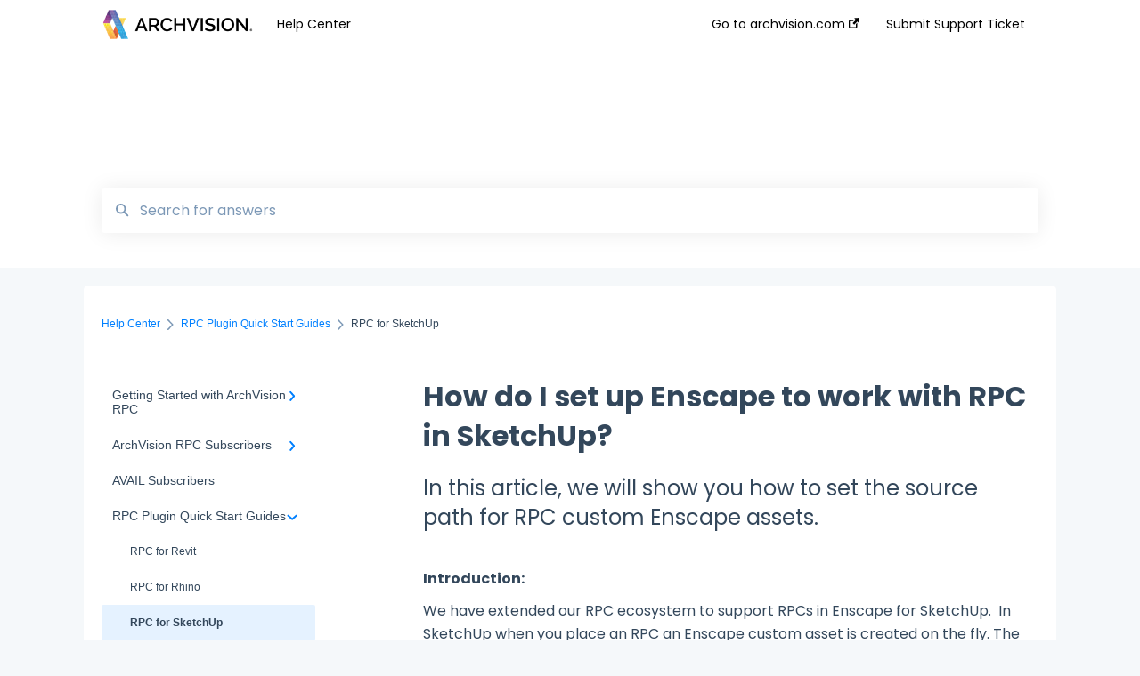

--- FILE ---
content_type: text/html; charset=UTF-8
request_url: https://helpcenter.archvision.com/how-do-i-set-up-enscape-to-work-with-rpc-in-sketchup
body_size: 8257
content:
<!doctype html><html lang="en"><head>
    
    <meta charset="utf-8">
    
    <title>
      How do I set up Enscape to work with RPC in SketchUp?
    </title>
    
    <meta name="description" content="In this article, we will show you how to set the source path for RPC custom Enscape assets.">
    <meta name="viewport" content="width=device-width, initial-scale=1">

    <script src="/hs/hsstatic/jquery-libs/static-1.1/jquery/jquery-1.7.1.js"></script>
<script>hsjQuery = window['jQuery'];</script>
    <meta property="og:description" content="In this article, we will show you how to set the source path for RPC custom Enscape assets.">
    <meta property="og:title" content="How do I set up Enscape to work with RPC in SketchUp?">
    <meta name="twitter:description" content="In this article, we will show you how to set the source path for RPC custom Enscape assets.">
    <meta name="twitter:title" content="How do I set up Enscape to work with RPC in SketchUp?">

    

    
    <link rel="stylesheet" href="/hs/hsstatic/ContentIcons/static-1.198/fontawesome/5.0.10/css/fontawesome-all.min.css">
<style>
a.cta_button{-moz-box-sizing:content-box !important;-webkit-box-sizing:content-box !important;box-sizing:content-box !important;vertical-align:middle}.hs-breadcrumb-menu{list-style-type:none;margin:0px 0px 0px 0px;padding:0px 0px 0px 0px}.hs-breadcrumb-menu-item{float:left;padding:10px 0px 10px 10px}.hs-breadcrumb-menu-divider:before{content:'›';padding-left:10px}.hs-featured-image-link{border:0}.hs-featured-image{float:right;margin:0 0 20px 20px;max-width:50%}@media (max-width: 568px){.hs-featured-image{float:none;margin:0;width:100%;max-width:100%}}.hs-screen-reader-text{clip:rect(1px, 1px, 1px, 1px);height:1px;overflow:hidden;position:absolute !important;width:1px}
</style>

<style>
  @font-face {
    font-family: "Poppins";
    font-weight: 400;
    font-style: normal;
    font-display: swap;
    src: url("/_hcms/googlefonts/Poppins/regular.woff2") format("woff2"), url("/_hcms/googlefonts/Poppins/regular.woff") format("woff");
  }
  @font-face {
    font-family: "Poppins";
    font-weight: 700;
    font-style: normal;
    font-display: swap;
    src: url("/_hcms/googlefonts/Poppins/700.woff2") format("woff2"), url("/_hcms/googlefonts/Poppins/700.woff") format("woff");
  }
</style>

    

    
    <link rel="canonical" href="https://helpcenter.archvision.com/how-do-i-set-up-enscape-to-work-with-rpc-in-sketchup">


<meta property="og:url" content="https://helpcenter.archvision.com/how-do-i-set-up-enscape-to-work-with-rpc-in-sketchup">
<meta http-equiv="content-language" content="en">



    
      <link rel="shortcut icon" href="https://helpcenter.archvision.com/hubfs/favicon.svg">
    
    <link href="//7052064.fs1.hubspotusercontent-na1.net/hubfs/7052064/hub_generated/template_assets/DEFAULT_ASSET/1767118688459/template_main.css" rel="stylesheet">
    <link href="//7052064.fs1.hubspotusercontent-na1.net/hubfs/7052064/hub_generated/template_assets/DEFAULT_ASSET/1767118684047/template__support-form.min.css" rel="stylesheet">
    <script type="text/javascript" src="//7052064.fs1.hubspotusercontent-na1.net/hubfs/7052064/hub_generated/template_assets/DEFAULT_ASSET/1767118686460/template_kbdom.min.js"></script>
    <style type="text/css" data-preview-theme="true">
      .kb-article, .kb-search__suggestions__article-content, .kb-search-results__description {
        font-family: 'Poppins';
      }
      h1, h2, h3, h3 a, h4, h4 a, h5, h6, .kb__text-link, .kb__text-link-small, .kb-header, .kb-sticky-footer,
      .kb-search__suggestions__article-title, .kb-search-results__title,
      #hs_form_target_kb_support_form input.hs-button, #hs_form_target_kb_support_form label, input, select, textarea, #hs_form_target_kb_support_form .hs-field-desc, #hs_form_target_kb_support_form .hs-richtext p {
        font-family: 'Poppins';
      }
      a,
      .kb-search__suggestions__breadcrumb,
      .kb-header__nav .kbui-dropdown__link {
        color: #0080ff;
      }
      .kb-header,
      .kb-header a,
      .kb-header button.kb-button--link {
        color: #000000;
      }
      .kb-header svg * {
        fill: #000000;
      }
      .kb-search-section {
        background-color: #ffffff;
      }
      .kb-search-section__title {
        color: #2d3e50;
      }
      .kb-search-section-with-image {
        background-image: url();
        background-size: cover;
        color: #ffffff;
        position: relative;
      }
      .kb-search-section-with-gradient {
        background-color: ;
        background-image: linear-gradient(180deg, #ffffff 0%, transparent 97%);
      }
      .kb-mobile-search-section {
        background-color: #ffffff;
      }
      .kb-search__suggestions a:hover,
      .kb-search__suggestions a:focus,
      .kb-category-menu li.active > a,
      .kb-category-menu li > a:hover {
        background-color: rgba(0, 128, 255, .1);
      }
      .kb-theme--cards .kb-category-menu li.active > a,
      .kb-theme--cards .kb-category-menu li > a:hover {
        background-color: transparent;
      }
      .kb-breadcrumbs > ol > li > span,
      .kb-breadcrumbs > ol > li > a > span,
      .kb-breadcrumbs > .kb-breadcrumbs__mobile-back a {
        font-family: helvetica;
      }
      .kb-breadcrumbs__arrow--left * {
        fill: #0080ff
      }
      .kb-sidebar .kb-category-menu a,
      .kb-mobile-menu .kb-mobile-menu__current-page,
      .kb-mobile-menu ul > li > a {
        font-family: helvetica;
      }
      .kb-header__logo img {
        max-height: 40px;
      }
      .kb-footer__logo img {
        max-height: 24px;
      }
      /* SVG SUPPORT */
      .kb-header__logo img[src$=".svg"] {
        height: 40px;
      }
      .kb-footer__logo img[src$=".svg"] {
        height: 24px;
      }
      /* MOBILE STYLES */
      .kb-mobile-menu,
      .kb-mobile-search__bar {
        background-color: #ffffff;
      }
      .kb-mobile-menu a,
      .kb-mobile-menu__current-page,
      .kb-mobile-search__input,
      .kb-search--open .kb-mobile-search__input {
        color: #111111
      }
      .kb-mobile-search__input::-webkit-input-placeholder {
        color: #111111
      }
      .kb-mobile-search__input::-moz-placeholder {
        color: #111111
      }
      .kb-mobile-search__input:-ms-input-placeholder {
        color: #111111
      }
      .kb-mobile-search__input:-moz-placeholder {
        color: #111111
      }
      .kb-mobile-search__mag * {
        fill: #111111
      }
      .kb-mobile-menu__arrow *,
      .kb-mobile-search__close * {
        stroke: #111111
      }
      @media (max-width: 767px) {
        .kb-header__nav {
          background-color: #ffffff
        }
        .kb-header,
        .kb-header a {
          color: #111111;
        }
        .kb-header svg * {
          fill: #111111;
        }
        .kb-theme--content.kb-page--index .kb-header__nav-toggle svg *,
        .kb-theme--content.kb-page--index .kb-header__nav-close svg *,
        .kb-theme--tiles.kb-page--index .kb-header__nav-toggle svg *,
        .kb-theme--tiles.kb-page--index .kb-header__nav-close svg *,
        .kb-theme--minimal .kb-header__nav-toggle svg *,
        .kb-theme--minimal .kb-header__nav-close svg *,
        .kb-theme--cards .kb-header__nav-toggle svg *,
        .kb-theme--cards .kb-header__nav-close svg *,
        .kb-theme--default .kb-header__nav-toggle svg *,
        .kb-theme--default .kb-header__nav-close svg * {
          fill: #000000;
        }
      }
    </style>
  <meta name="generator" content="HubSpot"></head>
  <body class="kb-theme--tiles ">
    <header>
      
      
  

  

  

  <div class="kb-header" data-preview-id="kb-header">
    <div class="kb-header-inner" id="kb-header">
      <div class="kb-header__logo">
        
          <a href="https://helpcenter.archvision.com">
            <img src="https://helpcenter.archvision.com/hs-fs/hubfs/archvision_logo_small-2.png?height=120&amp;name=archvision_logo_small-2.png" alt="company logo">
          </a>
        
      </div>
      <a class="kb-header__title" href="/">
        Help Center
      </a>
      <nav id="kb-header__nav" class="kb-header__nav" role="navigation">
        <ul>
          
          
            
<li class="kb-header__company-website-link">
  <a href="//archvision.com" target="_blank" rel="noopener">
    Go to archvision.com
    <svg width="12" height="12" xmlns="http://www.w3.org/2000/svg">
      <path d="M8.11 10.223V7.0472l1.308-1.3077v4.4835c0 .9323-.7628 1.6952-1.6953 1.6952H1.6952C.7628 11.9182 0 11.1553 0 10.223V4.1955C0 3.2628.7628 2.5 1.6952 2.5h4.4833L4.8707 3.8082H1.6952c-.2099 0-.3872.1771-.3872.3873v6.0275c0 .2098.1773.387.3872.387h6.0275c.21 0 .3873-.1772.3873-.387zM5.9428.4417L12.0137 0l-.442 6.0708L9.6368 4.136 6.0925 7.68 4.3333 5.9207l3.544-3.5442L5.9428.4417z" fill="#0080ff" />
    </svg>
  </a>
</li>

          
          
            
  <li class="kb-header__support-form-link"><a href="/kb-tickets/new">Submit Support Ticket</a></li>

          
          
          
        </ul>
      </nav>
      
      <div class="kb-header__nav-controls-container">
        <button id="kb-header__close-target" class="kb-header__nav-close" role="button" aria-label="Close main navigation menu" aria-controls="kb-header__nav kb-header__langs-nav">
          <span class="kb-icon close" aria-hidden="true">
            <svg width="16" height="17" xmlns="http://www.w3.org/2000/svg">
              <g fill="#2D3E50" fill-rule="nonzero">
                <path d="M15.07107 1.42893c.59587.59588.88893 1.23239.0505 2.07081L2.99975 15.62158c-.83842.83842-1.48089.5394-2.0708-.05051C.33305 14.97519.04 14.33868.87841 13.50026L13.00026 1.37842c.83842-.83842 1.48089-.5394 2.0708.05051z" />
                <path d="M15.07107 15.57107c-.59588.59587-1.23239.88893-2.07081.0505L.87842 3.49975C.04 2.66132.33902 2.01885.92893 1.42894 1.52481.83305 2.16132.54 2.99974 1.37841l12.12184 12.12184c.83842.83842.5394 1.48089-.05051 2.0708z" />
              </g>
            </svg>
          </span>
        </button>
        
        <button id="kb-header__main-nav-target" class="kb-header__nav-toggle" role="button" aria-label="Open main navigation menu" aria-controls="kb-header__nav">
          <span class="kb-icon menu">
            <svg width="25" height="17" xmlns="http://www.w3.org/2000/svg">
              <g fill="#2D3E50" fill-rule="nonzero">
                <path d="M24.56897 2.295c0 .85-.2931 1.513-1.72414 1.513H2.15517C.72414 3.808.43103 3.1365.43103 2.295c0-.85.2931-1.513 1.72414-1.513h20.68966c1.43103 0 1.72414.6715 1.72414 1.513zM24.56897 8.8315c0 .85-.2931 1.513-1.72414 1.513H2.15517c-1.43103 0-1.72414-.6715-1.72414-1.513 0-.85.2931-1.513 1.72414-1.513h20.68966c1.43103 0 1.72414.6715 1.72414 1.513zM24.56897 15.3595c0 .85-.2931 1.513-1.72414 1.513H2.15517c-1.43103 0-1.72414-.6715-1.72414-1.513 0-.85.2931-1.513 1.72414-1.513h20.68966c1.43103 0 1.72414.6715 1.72414 1.513z" />
              </g>
            </svg>
          </span>
        </button>
    </div>
    </div>
  </div>
  <!-- Mobile Menu -->
  <div class="kb-mobile-search-section">
    <div class="kb-mobile-header">
      <div class="kb-mobile-menu">
        <div class="kb-mobile-menu__current-page">
          
            
              
                
              
                
              
            
          
            
              
                
              
                
              
            
          
            
              
            
          
            
              
                
              
                
              
                
                RPC for SketchUp
                
              
                
              
                
              
            
          
            
              
            
          
            
              
                
              
                
              
                
              
                
              
                
              
                
              
                
              
            
          
            
              
                
              
                
              
                
              
                
              
                
              
                
              
            
          
            
              
            
          
            
              
                
              
            
          
            
              
                
              
                
              
            
          
          <svg class="kb-mobile-menu__arrow" width="12" height="7" xmlns="http://www.w3.org/2000/svg">
            <path d="M10.6817 1.6816l-4.5364 4-4.5364-3.9315" stroke="#00A38D" stroke-width="2" fill="none" fill-rule="evenodd" stroke-linecap="round" stroke-linejoin="round" />
          </svg>
        </div>
        <ul>
          
          <li>
            
            
            <a href="/getting-started-with-archvision-rpc">
              Getting Started with ArchVision RPC
            </a>
            <ul>
              
              
              
              <li>
                <a href="/getting-started-with-archvision-rpc#pick-your-starting-point">
                  Pick Your Starting Point
                </a>
              </li>
              
              
              
              <li>
                <a href="/getting-started-with-archvision-rpc#known-issues">
                  Known Issues
                </a>
              </li>
              
            </ul>
          </li>
          
          <li>
            
            
            <a href="/archvision-rpc-subscribers">
              ArchVision RPC Subscribers
            </a>
            <ul>
              
              
              
              <li>
                <a href="/archvision-rpc-subscribers#step-1-uninstall-all-archvision-software">
                  Step 1: Uninstall ALL ArchVision Software
                </a>
              </li>
              
              
              
              <li>
                <a href="/archvision-rpc-subscribers#step-2-install-your-avail-and-archvision-software">
                  Step 2: Install your AVAIL and ArchVision Software
                </a>
              </li>
              
            </ul>
          </li>
          
          <li>
            
            
            <a href="/avail-subscribers">
              AVAIL Subscribers
            </a>
            <ul>
              
            </ul>
          </li>
          
          <li class="active open">
            
            
            <a href="/rpc-plugin-quick-start-guides">
              RPC Plugin Quick Start Guides
            </a>
            <ul>
              
              
              
              <li>
                <a href="/rpc-plugin-quick-start-guides#rpc-for-revit">
                  RPC for Revit
                </a>
              </li>
              
              
              
              <li>
                <a href="/rpc-plugin-quick-start-guides#rpc-for-rhino">
                  RPC for Rhino
                </a>
              </li>
              
              
              
              <li class="active">
                <a href="/rpc-plugin-quick-start-guides#rpc-for-sketchup">
                  RPC for SketchUp
                </a>
              </li>
              
              
              
              <li>
                <a href="/rpc-plugin-quick-start-guides#rpc-for-3ds-max">
                  RPC for 3ds max
                </a>
              </li>
              
              
              
              <li>
                <a href="/rpc-plugin-quick-start-guides#rpc-for-autocad">
                  RPC for AutoCAD
                </a>
              </li>
              
            </ul>
          </li>
          
          <li>
            
            
            <a href="/fdw">
              F+DW
            </a>
            <ul>
              
            </ul>
          </li>
          
          <li>
            
            
            <a href="/general-faq">
              General FAQ
            </a>
            <ul>
              
              
              
              <li>
                <a href="/general-faq#rpc-technology">
                  RPC TECHNOLOGY
                </a>
              </li>
              
              
              
              <li>
                <a href="/general-faq#account-management">
                  ACCOUNT MANAGEMENT
                </a>
              </li>
              
              
              
              <li>
                <a href="/general-faq#purchasing">
                  PURCHASING
                </a>
              </li>
              
              
              
              <li>
                <a href="/general-faq#licensing">
                  LICENSING
                </a>
              </li>
              
              
              
              <li>
                <a href="/general-faq#avail">
                  AVAIL
                </a>
              </li>
              
              
              
              <li>
                <a href="/general-faq#enscape">
                  ENSCAPE
                </a>
              </li>
              
              
              
              <li>
                <a href="/general-faq#v-ray">
                  V-RAY
                </a>
              </li>
              
            </ul>
          </li>
          
          <li>
            
            
            <a href="/archvision-dashboard-and-legacy-plugins">
              ArchVision Dashboard and Legacy Plugins
            </a>
            <ul>
              
              
              
              <li>
                <a href="/archvision-dashboard-and-legacy-plugins#installation-and-setup">
                  Installation and Setup
                </a>
              </li>
              
              
              
              <li>
                <a href="/archvision-dashboard-and-legacy-plugins#quick-start">
                  Quick Start
                </a>
              </li>
              
              
              
              <li>
                <a href="/archvision-dashboard-and-legacy-plugins#faq">
                  FAQ
                </a>
              </li>
              
              
              
              <li>
                <a href="/archvision-dashboard-and-legacy-plugins#known-issues">
                  Known Issues
                </a>
              </li>
              
              
              
              <li>
                <a href="/archvision-dashboard-and-legacy-plugins#troubleshooting">
                  Troubleshooting
                </a>
              </li>
              
              
              
              <li>
                <a href="/archvision-dashboard-and-legacy-plugins#rpc-knowledgebase">
                  RPC Knowledgebase
                </a>
              </li>
              
            </ul>
          </li>
          
          <li>
            
            
            <a href="/archvision-creator">
              ArchVision Creator
            </a>
            <ul>
              
            </ul>
          </li>
          
          <li>
            
            
            <a href="/rpc-support">
              RPC Support
            </a>
            <ul>
              
              
              
              <li>
                <a href="/rpc-support#archvision-app">
                  ArchVision App
                </a>
              </li>
              
            </ul>
          </li>
          
          <li>
            
            
            <a href="/fovea">
              FOVEA
            </a>
            <ul>
              
              
              
              <li>
                <a href="/fovea#tutorials">
                  Tutorials
                </a>
              </li>
              
              
              
              <li>
                <a href="/fovea#faq">
                  FAQ
                </a>
              </li>
              
            </ul>
          </li>
          
        </ul>
      </div>
      <div class="kb-mobile-search kb-search" kb-language-tag="en" kb-group-id="25569775931">
        <div class="kb-mobile-search__placeholder"></div>
        <div class="kb-mobile-search__box">
          <div class="kb-mobile-search__bar">
            <svg class="kb-mobile-search__mag" width="15" height="15" xmlns="http://www.w3.org/2000/svg">
              <path d="M14.02 12.672l-3.64-3.64a5.687 5.687 0 0 0 1.06-3.312A5.726 5.726 0 0 0 5.72 0 5.726 5.726 0 0 0 0 5.72a5.726 5.726 0 0 0 5.72 5.72 5.687 5.687 0 0 0 3.311-1.06l3.641 3.64a.95.95 0 0 0 1.348 0 .953.953 0 0 0 0-1.348zm-8.3-3.139a3.813 3.813 0 1 1 0-7.626 3.813 3.813 0 0 1 0 7.626z" fill="#4A4A4A" fill-rule="evenodd" />
            </svg>
            <form action="/kb-search-results">
              <input type="text" class="kb-mobile-search__input kb-search__input" name="term" autocomplete="off" placeholder="Search for answers">
              <input type="hidden" name="ref" value="47554072129">
            </form>
            <svg class="kb-mobile-search__close" width="14" height="14" xmlns="http://www.w3.org/2000/svg">
              <g stroke="#4A4A4A" stroke-width="2" fill="none" fill-rule="evenodd" stroke-linecap="round" stroke-linejoin="round">
                <path d="M1 12.314L12.314 1M12.314 12.314L1 1" />
              </g>
            </svg>
          </div>
          <ul class="kb-search__suggestions"></ul>
        </div>
      </div>
    </div>
  </div>

  <script>
    kbDom.whenReady(function() {
          // Mobile Nav Menu
          var mobileToggle = function() {
            var navMenuOpen = document.getElementById('kb-header__main-nav-target');
            var langNavOpen = document.getElementById('kb-header__langs-nav-target');
            var navClose = document.getElementById('kb-header__close-target');

            navMenuOpen.addEventListener('click',function() {
              document.body.classList.toggle('kb-header__main-nav-open');
            });

            if (langNavOpen) {
            langNavOpen.addEventListener('click',function() {
              document.body.classList.toggle('kb-header__lang-nav-open');
            });
            }

            navClose.addEventListener('click',function() {
              document.body.classList.remove('kb-header__main-nav-open');
              document.body.classList.remove('kb-header__lang-nav-open');
            });

          };
          window.addEventListener('click', mobileToggle);
          mobileToggle();

      kbDom.initDropdown(document.querySelector('[data-kbui-dropdown-contents="lang-switcher"]'))

      // Mobile Cat Menu
      document.querySelector('.kb-mobile-menu__current-page').addEventListener('click',function() {
        document.querySelector('.kb-mobile-header').classList.toggle('menu-open');
      });
      document.querySelector('.kb-mobile-search__mag').addEventListener('click',function() {
        document.querySelector('.kb-mobile-header').classList.toggle('search-open');
        if (document.querySelector('.kb-mobile-header').classList.contains('search-open')) {
          document.querySelector('.kb-mobile-search__input').focus();
        }
      });
      document.querySelector('.kb-mobile-search__close').addEventListener('click',function() {
        document.querySelector('.kb-mobile-header').classList.remove('search-open');
      });
    });
  </script>
      
<div class="kb-search-section kb-search-section--narrow   ">
  <div class="kb-search-section__content content-container">
    <div class="kb-search" kb-language-tag="en" kb-group-id="25569775931">
      <div class="kb-search__placeholder"></div>
      <div class="kb-search__box">
        <div class="kb-search__bar">
          <svg class="kb-search__mag" width="15" height="15" xmlns="http://www.w3.org/2000/svg">
            <path d="M14.02 12.672l-3.64-3.64a5.687 5.687 0 0 0 1.06-3.312A5.726 5.726 0 0 0 5.72 0 5.726 5.726 0 0 0 0 5.72a5.726 5.726 0 0 0 5.72 5.72 5.687 5.687 0 0 0 3.311-1.06l3.641 3.64a.95.95 0 0 0 1.348 0 .953.953 0 0 0 0-1.348zm-8.3-3.139a3.813 3.813 0 1 1 0-7.626 3.813 3.813 0 0 1 0 7.626z" fill="#4A4A4A" fill-rule="evenodd" />
          </svg>
          <form action="/kb-search-results">
            <input type="text" class="kb-search__input" name="term" autocomplete="off" placeholder="Search for answers" required>
          </form>
          <svg class="kb-search__close" width="14" height="14" xmlns="http://www.w3.org/2000/svg">
            <g stroke="#4A4A4A" stroke-width="2" fill="none" fill-rule="evenodd" stroke-linecap="round" stroke-linejoin="round">
              <path d="M1 12.314L12.314 1M12.314 12.314L1 1" />
            </g>
          </svg>
        </div>
        <ul class="kb-search__suggestions"></ul>
      </div>
    </div>
  </div>
</div>
      
    </header>
    <main data-preview-id="kb-article-main">
      
<div class="content-container-outer">
  <div class="content-container">
    
<div class="kb-breadcrumbs">
  <div class="kb-breadcrumbs__mobile-back">
    <svg class="kb-breadcrumbs__arrow kb-breadcrumbs__arrow--left" width="7" height="12" xmlns="http://www.w3.org/2000/svg">
      <path d="M.055 5.7194c.018-.045.0518-.0835.0795-.125.0166-.0255.0322-.052.0489-.0775.007-.011.0116-.024.0216-.034L5.2426.2328c.2877-.3.7662-.3115 1.0685-.026a.7468.7468 0 0 1 .0262 1.0605L1.7954 6l4.5419 4.733a.7462.7462 0 0 1-.0262 1.0601.7563.7563 0 0 1-.5214.207.7568.7568 0 0 1-.547-.2325L.205 6.5174c-.01-.0105-.0146-.023-.0216-.0345-.0167-.025-.0323-.0515-.0489-.077-.0277-.0415-.0615-.08-.0796-.125-.0186-.0455-.0222-.0935-.0312-.141C.0147 6.0934 0 6.0474 0 5.9999c0-.047.0146-.093.0237-.1395.009-.0475.0126-.096.0312-.141" fill="#7C98B6" fill-rule="evenodd" />
    </svg>
    <a href="/">Back to home</a>
  </div>
  <ol itemscope itemtype="http://schema.org/BreadcrumbList">
    <li itemprop="itemListElement" itemscope itemtype="http://schema.org/ListItem">
      <a itemprop="item" href="/">
        <span itemprop="name">Help Center</span>
      </a>
      <meta itemprop="position" content="1">
    </li>
    
      
        
      
        
      
        
      
        
          <svg class="kb-breadcrumbs__arrow kb-breadcrumbs__arrow--right" width="7" height="12" xmlns="http://www.w3.org/2000/svg">
            <path d="M6.4905 5.7194c-.018-.045-.0518-.0835-.0795-.125-.0167-.0255-.0323-.052-.049-.0775-.007-.011-.0115-.024-.0216-.034L1.3028.2328c-.2876-.3-.7662-.3115-1.0684-.026a.7468.7468 0 0 0-.0262 1.0605L4.75 6l-4.542 4.733a.7462.7462 0 0 0 .0263 1.0601.7563.7563 0 0 0 .5213.207.7568.7568 0 0 0 .5471-.2325l5.0376-5.2501c.0101-.0105.0146-.023.0217-.0345.0166-.025.0322-.0515.0489-.077.0277-.0415.0614-.08.0795-.125.0187-.0455.0222-.0935.0313-.141.009-.0465.0237-.0925.0237-.14 0-.047-.0147-.093-.0237-.1395-.009-.0475-.0126-.096-.0313-.141" fill="#7C98B6" fill-rule="evenodd" />
          </svg>
          <li itemprop="itemListElement" itemscope itemtype="http://schema.org/ListItem">
            
              
              
              <a itemprop="item" href="/rpc-plugin-quick-start-guides">
                  <span itemprop="name">RPC Plugin Quick Start Guides</span>
              </a>
            
            <meta itemprop="position" content="2">
          </li>
          
            
              
            
              
            
              
                <svg class="kb-breadcrumbs__arrow kb-breadcrumbs__arrow--right" width="7" height="12" xmlns="http://www.w3.org/2000/svg">
                  <path d="M6.4905 5.7194c-.018-.045-.0518-.0835-.0795-.125-.0167-.0255-.0323-.052-.049-.0775-.007-.011-.0115-.024-.0216-.034L1.3028.2328c-.2876-.3-.7662-.3115-1.0684-.026a.7468.7468 0 0 0-.0262 1.0605L4.75 6l-4.542 4.733a.7462.7462 0 0 0 .0263 1.0601.7563.7563 0 0 0 .5213.207.7568.7568 0 0 0 .5471-.2325l5.0376-5.2501c.0101-.0105.0146-.023.0217-.0345.0166-.025.0322-.0515.0489-.077.0277-.0415.0614-.08.0795-.125.0187-.0455.0222-.0935.0313-.141.009-.0465.0237-.0925.0237-.14 0-.047-.0147-.093-.0237-.1395-.009-.0475-.0126-.096-.0313-.141" fill="#7C98B6" fill-rule="evenodd" />
                </svg>
                <li itemprop="itemListElement" itemscope itemtype="http://schema.org/ListItem">
                  <span itemprop="name">RPC for SketchUp</span>
                  <meta itemprop="position" content="3">
                </li>
              
            
              
            
              
            
          
        
      
        
      
        
      
        
      
        
      
        
      
        
      
    
  </ol>
</div>
    <div class="main-body">
      <div class="kb-sidebar">
        
<div class="kb-category-menu">
  <ul>
    
    <li>
        
        
      <a href="/getting-started-with-archvision-rpc">
        <div class="kb-category-menu-option" data-id="28245349391">
          <span class="kb-category-menu-option__color-bar" style="background-color: #0080ff;"></span>
          Getting Started with ArchVision RPC
        </div>
        
        <div>
          <svg width="12" height="7" xmlns="http://www.w3.org/2000/svg">
            <path d="M10.6817 1.6816l-4.5364 4-4.5364-3.9315" stroke="#0080ff" stroke-width="2" fill="none" fill-rule="evenodd" stroke-linecap="round" stroke-linejoin="round" />
          </svg>
        </div>
        
      </a>
      <ul>
        
        <li data-id="35259232924">
          
          
          <a href="/getting-started-with-archvision-rpc#pick-your-starting-point">
            <span class="kb-category-menu-option__color-bar" style="background-color: #0080ff;"></span>
            Pick Your Starting Point
          </a>
        </li>
        
        <li data-id="29611825230">
          
          
          <a href="/getting-started-with-archvision-rpc#known-issues">
            <span class="kb-category-menu-option__color-bar" style="background-color: #0080ff;"></span>
            Known Issues
          </a>
        </li>
        
      </ul>
    </li>
    
    <li>
        
        
      <a href="/archvision-rpc-subscribers">
        <div class="kb-category-menu-option" data-id="35259233099">
          <span class="kb-category-menu-option__color-bar" style="background-color: #0080ff;"></span>
          ArchVision RPC Subscribers
        </div>
        
        <div>
          <svg width="12" height="7" xmlns="http://www.w3.org/2000/svg">
            <path d="M10.6817 1.6816l-4.5364 4-4.5364-3.9315" stroke="#0080ff" stroke-width="2" fill="none" fill-rule="evenodd" stroke-linecap="round" stroke-linejoin="round" />
          </svg>
        </div>
        
      </a>
      <ul>
        
        <li data-id="35259685130">
          
          
          <a href="/archvision-rpc-subscribers#step-1-uninstall-all-archvision-software">
            <span class="kb-category-menu-option__color-bar" style="background-color: #0080ff;"></span>
            Step 1: Uninstall ALL ArchVision Software
          </a>
        </li>
        
        <li data-id="35260677788">
          
          
          <a href="/archvision-rpc-subscribers#step-2-install-your-avail-and-archvision-software">
            <span class="kb-category-menu-option__color-bar" style="background-color: #0080ff;"></span>
            Step 2: Install your AVAIL and ArchVision Software
          </a>
        </li>
        
      </ul>
    </li>
    
    <li>
        
        
      <a href="/avail-subscribers">
        <div class="kb-category-menu-option" data-id="35259233143">
          <span class="kb-category-menu-option__color-bar" style="background-color: #0080ff;"></span>
          AVAIL Subscribers
        </div>
        
      </a>
      <ul>
        
      </ul>
    </li>
    
    <li class="open">
        
        
      <a href="/rpc-plugin-quick-start-guides">
        <div class="kb-category-menu-option" data-id="35302140767">
          <span class="kb-category-menu-option__color-bar" style="background-color: #0080ff;"></span>
          RPC Plugin Quick Start Guides
        </div>
        
        <div>
          <svg width="12" height="7" xmlns="http://www.w3.org/2000/svg">
            <path d="M10.6817 1.6816l-4.5364 4-4.5364-3.9315" stroke="#0080ff" stroke-width="2" fill="none" fill-rule="evenodd" stroke-linecap="round" stroke-linejoin="round" />
          </svg>
        </div>
        
      </a>
      <ul>
        
        <li data-id="43717901926">
          
          
          <a href="/rpc-plugin-quick-start-guides#rpc-for-revit">
            <span class="kb-category-menu-option__color-bar" style="background-color: #0080ff;"></span>
            RPC for Revit
          </a>
        </li>
        
        <li data-id="43717166243">
          
          
          <a href="/rpc-plugin-quick-start-guides#rpc-for-rhino">
            <span class="kb-category-menu-option__color-bar" style="background-color: #0080ff;"></span>
            RPC for Rhino
          </a>
        </li>
        
        <li class="active" data-id="43717901978">
          
          
          <a href="/rpc-plugin-quick-start-guides#rpc-for-sketchup">
            <span class="kb-category-menu-option__color-bar" style="background-color: #0080ff;"></span>
            RPC for SketchUp
          </a>
        </li>
        
        <li data-id="43717902007">
          
          
          <a href="/rpc-plugin-quick-start-guides#rpc-for-3ds-max">
            <span class="kb-category-menu-option__color-bar" style="background-color: #0080ff;"></span>
            RPC for 3ds max
          </a>
        </li>
        
        <li data-id="91241194405">
          
          
          <a href="/rpc-plugin-quick-start-guides#rpc-for-autocad">
            <span class="kb-category-menu-option__color-bar" style="background-color: #0080ff;"></span>
            RPC for AutoCAD
          </a>
        </li>
        
      </ul>
    </li>
    
    <li>
        
        
      <a href="/fdw">
        <div class="kb-category-menu-option" data-id="25582001392">
          <span class="kb-category-menu-option__color-bar" style="background-color: #0080ff;"></span>
          F+DW
        </div>
        
      </a>
      <ul>
        
      </ul>
    </li>
    
    <li>
        
        
      <a href="/general-faq">
        <div class="kb-category-menu-option" data-id="25583281131">
          <span class="kb-category-menu-option__color-bar" style="background-color: #0080ff;"></span>
          General FAQ
        </div>
        
        <div>
          <svg width="12" height="7" xmlns="http://www.w3.org/2000/svg">
            <path d="M10.6817 1.6816l-4.5364 4-4.5364-3.9315" stroke="#0080ff" stroke-width="2" fill="none" fill-rule="evenodd" stroke-linecap="round" stroke-linejoin="round" />
          </svg>
        </div>
        
      </a>
      <ul>
        
        <li data-id="25586816264">
          
          
          <a href="/general-faq#rpc-technology">
            <span class="kb-category-menu-option__color-bar" style="background-color: #0080ff;"></span>
            RPC TECHNOLOGY
          </a>
        </li>
        
        <li data-id="44182354834">
          
          
          <a href="/general-faq#account-management">
            <span class="kb-category-menu-option__color-bar" style="background-color: #0080ff;"></span>
            ACCOUNT MANAGEMENT
          </a>
        </li>
        
        <li data-id="25586816261">
          
          
          <a href="/general-faq#purchasing">
            <span class="kb-category-menu-option__color-bar" style="background-color: #0080ff;"></span>
            PURCHASING
          </a>
        </li>
        
        <li data-id="25582001416">
          
          
          <a href="/general-faq#licensing">
            <span class="kb-category-menu-option__color-bar" style="background-color: #0080ff;"></span>
            LICENSING
          </a>
        </li>
        
        <li data-id="44727276035">
          
          
          <a href="/general-faq#avail">
            <span class="kb-category-menu-option__color-bar" style="background-color: #0080ff;"></span>
            AVAIL
          </a>
        </li>
        
        <li data-id="25582001430">
          
          
          <a href="/general-faq#enscape">
            <span class="kb-category-menu-option__color-bar" style="background-color: #0080ff;"></span>
            ENSCAPE
          </a>
        </li>
        
        <li data-id="25583281206">
          
          
          <a href="/general-faq#v-ray">
            <span class="kb-category-menu-option__color-bar" style="background-color: #0080ff;"></span>
            V-RAY
          </a>
        </li>
        
      </ul>
    </li>
    
    <li>
        
        
      <a href="/archvision-dashboard-and-legacy-plugins">
        <div class="kb-category-menu-option" data-id="25593276062">
          <span class="kb-category-menu-option__color-bar" style="background-color: #0080ff;"></span>
          ArchVision Dashboard and Legacy Plugins
        </div>
        
        <div>
          <svg width="12" height="7" xmlns="http://www.w3.org/2000/svg">
            <path d="M10.6817 1.6816l-4.5364 4-4.5364-3.9315" stroke="#0080ff" stroke-width="2" fill="none" fill-rule="evenodd" stroke-linecap="round" stroke-linejoin="round" />
          </svg>
        </div>
        
      </a>
      <ul>
        
        <li data-id="25593276063">
          
          
          <a href="/archvision-dashboard-and-legacy-plugins#installation-and-setup">
            <span class="kb-category-menu-option__color-bar" style="background-color: #0080ff;"></span>
            Installation and Setup
          </a>
        </li>
        
        <li data-id="25586825716">
          
          
          <a href="/archvision-dashboard-and-legacy-plugins#quick-start">
            <span class="kb-category-menu-option__color-bar" style="background-color: #0080ff;"></span>
            Quick Start
          </a>
        </li>
        
        <li data-id="29589432283">
          
          
          <a href="/archvision-dashboard-and-legacy-plugins#faq">
            <span class="kb-category-menu-option__color-bar" style="background-color: #0080ff;"></span>
            FAQ
          </a>
        </li>
        
        <li data-id="29589891400">
          
          
          <a href="/archvision-dashboard-and-legacy-plugins#known-issues">
            <span class="kb-category-menu-option__color-bar" style="background-color: #0080ff;"></span>
            Known Issues
          </a>
        </li>
        
        <li data-id="29589432263">
          
          
          <a href="/archvision-dashboard-and-legacy-plugins#troubleshooting">
            <span class="kb-category-menu-option__color-bar" style="background-color: #0080ff;"></span>
            Troubleshooting
          </a>
        </li>
        
        <li data-id="29590598147">
          
          
          <a href="/archvision-dashboard-and-legacy-plugins#rpc-knowledgebase">
            <span class="kb-category-menu-option__color-bar" style="background-color: #0080ff;"></span>
            RPC Knowledgebase
          </a>
        </li>
        
      </ul>
    </li>
    
    <li>
        
        
      <a href="/archvision-creator">
        <div class="kb-category-menu-option" data-id="43598805532">
          <span class="kb-category-menu-option__color-bar" style="background-color: #0080ff;"></span>
          ArchVision Creator
        </div>
        
      </a>
      <ul>
        
      </ul>
    </li>
    
    <li>
        
        
      <a href="/rpc-support">
        <div class="kb-category-menu-option" data-id="58879570178">
          <span class="kb-category-menu-option__color-bar" style="background-color: #0080ff;"></span>
          RPC Support
        </div>
        
        <div>
          <svg width="12" height="7" xmlns="http://www.w3.org/2000/svg">
            <path d="M10.6817 1.6816l-4.5364 4-4.5364-3.9315" stroke="#0080ff" stroke-width="2" fill="none" fill-rule="evenodd" stroke-linecap="round" stroke-linejoin="round" />
          </svg>
        </div>
        
      </a>
      <ul>
        
        <li data-id="186301305369">
          
          
          <a href="/rpc-support#archvision-app">
            <span class="kb-category-menu-option__color-bar" style="background-color: #0080ff;"></span>
            ArchVision App
          </a>
        </li>
        
      </ul>
    </li>
    
    <li>
        
        
      <a href="/fovea">
        <div class="kb-category-menu-option" data-id="79028955482">
          <span class="kb-category-menu-option__color-bar" style="background-color: #0080ff;"></span>
          FOVEA
        </div>
        
        <div>
          <svg width="12" height="7" xmlns="http://www.w3.org/2000/svg">
            <path d="M10.6817 1.6816l-4.5364 4-4.5364-3.9315" stroke="#0080ff" stroke-width="2" fill="none" fill-rule="evenodd" stroke-linecap="round" stroke-linejoin="round" />
          </svg>
        </div>
        
      </a>
      <ul>
        
        <li data-id="79844335408">
          
          
          <a href="/fovea#tutorials">
            <span class="kb-category-menu-option__color-bar" style="background-color: #0080ff;"></span>
            Tutorials
          </a>
        </li>
        
        <li data-id="93800191153">
          
          
          <a href="/fovea#faq">
            <span class="kb-category-menu-option__color-bar" style="background-color: #0080ff;"></span>
            FAQ
          </a>
        </li>
        
      </ul>
    </li>
    
  </ul>
</div>

<script>
  kbDom.whenReady(function() {
    document.querySelectorAll('.kb-category-menu svg').forEach(function(el) {
      el.addEventListener('click', function(e) {
        e.preventDefault();
        var li = kbDom.closest('li', this);
        if (li) {
          li.classList.toggle('open');
        }
      });
    })
  })
</script>
      </div>
      <div class="kb-content">
        



<div class="kb-article tinymce-content">
  <h1><span id="hs_cos_wrapper_name" class="hs_cos_wrapper hs_cos_wrapper_meta_field hs_cos_wrapper_type_text" style="" data-hs-cos-general-type="meta_field" data-hs-cos-type="text">How do I set up Enscape to work with RPC in SketchUp?</span></h1>
  
    <h2>In this article, we will show you how to set the source path for RPC custom Enscape assets.</h2>
   <p><strong>Introduction:</strong></p>
<p>We have extended our RPC ecosystem to support RPCs in Enscape for SketchUp.&nbsp; In SketchUp when you place an RPC an Enscape custom asset is created on the fly. The RPC and the custom asset are linked together in your SketchUp project.</p>
<p><strong>Requirement:</strong></p>
<p>We require that you set the Enscape custom asset Source Path. To do this open the <strong>Enscape Asset Library</strong>, select the <strong>Custom Assets</strong> tab, and then select <strong>Source Path.</strong></p>
<p><img class="hs-image-align-none" src="https://helpcenter.archvision.com/hubfs/image-png-May-20-2021-02-10-12-94-PM.png"></p>
<p>In the <strong>Source Path</strong> window navigate to the path where you want the custom assets to be cached and then choose <strong>Select Folder</strong>.</p>
<p><img class="hs-image-align-none" src="https://helpcenter.archvision.com/hubfs/image-png-May-20-2021-02-13-25-70-PM.png"></p>
<div class="hs-callout-type-note" data-hs-callout-type="note">
<p><strong>Note:</strong> The custom assets that are linked to the RPC are stored on a per session basis. When you close SketchUp the cached custom assets will be deleted. The next time the SketchUp file is opened the custom assets will be rebuilt.</p>
</div>
<p>&nbsp;</p>
</div>

<script>
  kbDom.whenReady(function() {
    var smoothScroll = new smoothAnchorsScrolling();

    var articleSmoothScrolling = function() {
      function scrollToAnchor(state) {
        const anchorId = (state && state.anchorId) || null;
        if (!anchorId) {
          return;
        }
        var anchor = document.querySelector(
          '[id="' + anchorId.substring(1) + '"][data-hs-anchor="true"]'
        );
        smoothScroll.scrollTo(anchor);
      }

      document
        .querySelectorAll('a[href^="#"][rel*="noopener"]')
        .forEach(function(link) {
          // Adding the handler to the click event on each anchor link
          link.addEventListener('click', function(e) {
            e.preventDefault();
            var node = e.currentTarget;
            var targetAnchorId = decodeURI(node.hash);
            var state = { anchorId: targetAnchorId };

            scrollToAnchor(state);
            history.pushState(state, null, node.href);
          });
        });

      window.addEventListener('popstate', function(e) {
        if (e.state !== undefined) {
          scrollToAnchor(e.state);
        }
      });

      (function() {
        var targetAnchorId = decodeURI(window.location.hash);
        var initialState = {
          anchorId: targetAnchorId,
        };
        if (targetAnchorId) {
          setTimeout(function() {
            scrollToAnchor(initialState);
          }, 1);
        }
        history.pushState(initialState, null, '');
      })();
    };

    window.addEventListener('load', function(e) {
      articleSmoothScrolling();
    });
  });
</script>
        <div id="ka-feedback-form-container" portal-id="7125801" article-id="47554072129" knowledge-base-id="25569775931" article-language-tag="en" ungated-for-multi-language="true" enviro="prod" feedback-hubapi-domain="feedback.hubapi.com" js-feedback-domain="js.hubspotfeedback.com">
  <div id="ka-feedback-form"></div>
  <link rel="stylesheet" href="https://js.hubspotfeedback.com/feedbackknowledge.css">
  <script type="text/javascript" src="https://js.hubspotfeedback.com/feedbackknowledge.js"></script>
</div>
        

<div id="kb-related-articles-container" portal-id="7125801" knowledge-base-id="25569775931" article-id="47554072129" article-language="en" heading="Related articles" enviro="prod" public-hubapi-domain="public.hubapi.com">
  
    <div id="kb-related-articles"></div>
    <link rel="stylesheet" href="https://js.hubspotfeedback.com/relatedarticles.css">
    <script type="text/javascript" src="https://js.hubspotfeedback.com/relatedarticles.js"></script>
  
</div>
      </div>
    </div>
  </div>
</div>

    </main>
    <footer>
      





 


  






  


<div class="kb-sticky-footer" data-preview-id="kb-footer">
  <div class="kb-footer">
    
      <div class="kb-footer__center-aligned-content">
        
          <div class="kb-footer__logo">
            
              <img src="https://helpcenter.archvision.com/hs-fs/hubfs/archvision_logo_small.png?height=120&amp;name=archvision_logo_small.png" alt="company logo">
            
          </div>
        
        
          <div class="kb-footer__title">Help Center</div>
        
        
      </div>
    
    
      <div class="kb-footer__links-container">
        <ul class="kb-footer__links columns__two">
          
            
<li class="kb-footer__company-website-link">
  <a href="//archvision.com" target="_blank" rel="noopener">
    Go to archvision.com
    <svg width="12" height="12" xmlns="http://www.w3.org/2000/svg">
      <path d="M8.11 10.223V7.0472l1.308-1.3077v4.4835c0 .9323-.7628 1.6952-1.6953 1.6952H1.6952C.7628 11.9182 0 11.1553 0 10.223V4.1955C0 3.2628.7628 2.5 1.6952 2.5h4.4833L4.8707 3.8082H1.6952c-.2099 0-.3872.1771-.3872.3873v6.0275c0 .2098.1773.387.3872.387h6.0275c.21 0 .3873-.1772.3873-.387zM5.9428.4417L12.0137 0l-.442 6.0708L9.6368 4.136 6.0925 7.68 4.3333 5.9207l3.544-3.5442L5.9428.4417z" fill="#0080ff" />
    </svg>
  </a>
</li>

          
            
  <li class="kb-footer__support-form-link"><a href="/kb-tickets/new">Submit Support Ticket</a></li>

          
        </ul>
      </div>
    
  </div>
</div>
    </footer>
    
<!-- HubSpot performance collection script -->
<script defer src="/hs/hsstatic/content-cwv-embed/static-1.1293/embed.js"></script>

<!-- Start of HubSpot Analytics Code -->
<script type="text/javascript">
var _hsq = _hsq || [];
_hsq.push(["setContentType", "knowledge-article"]);
_hsq.push(["setCanonicalUrl", "https:\/\/helpcenter.archvision.com\/how-do-i-set-up-enscape-to-work-with-rpc-in-sketchup"]);
_hsq.push(["setPageId", "47554072129"]);
_hsq.push(["setContentMetadata", {
    "contentPageId": 47554072129,
    "legacyPageId": "47554072129",
    "contentFolderId": null,
    "contentGroupId": 25569775931,
    "abTestId": null,
    "languageVariantId": 47554072129,
    "languageCode": "en",
    
    
}]);
</script>

<script type="text/javascript" id="hs-script-loader" async defer src="/hs/scriptloader/7125801.js"></script>
<!-- End of HubSpot Analytics Code -->


<script type="text/javascript">
var hsVars = {
    render_id: "7624d49b-2752-422b-913d-6973fc1e90b9",
    ticks: 1767421713200,
    page_id: 47554072129,
    
    content_group_id: 25569775931,
    portal_id: 7125801,
    app_hs_base_url: "https://app.hubspot.com",
    cp_hs_base_url: "https://cp.hubspot.com",
    language: "en",
    analytics_page_type: "knowledge-article",
    scp_content_type: "",
    
    analytics_page_id: "47554072129",
    category_id: 6,
    folder_id: 0,
    is_hubspot_user: false
}
</script>


<script defer src="/hs/hsstatic/HubspotToolsMenu/static-1.432/js/index.js"></script>




    <script type="text/javascript" src="//7052064.fs1.hubspotusercontent-na1.net/hubfs/7052064/hub_generated/template_assets/DEFAULT_ASSET/1767118687456/template_purify.min.js"></script>
    <script type="text/javascript" src="//7052064.fs1.hubspotusercontent-na1.net/hubfs/7052064/hub_generated/template_assets/DEFAULT_ASSET/1767118685370/template_kb-search.min.js"></script>
    <script type="text/javascript" src="//7052064.fs1.hubspotusercontent-na1.net/hubfs/7052064/hub_generated/template_assets/DEFAULT_ASSET/1767118691309/template_sticky-header.min.js"></script>
    <script type="text/javascript" src="//7052064.fs1.hubspotusercontent-na1.net/hubfs/7052064/hub_generated/template_assets/DEFAULT_ASSET/1767118690543/template_smooth-anchors-scrolling.min.js"></script>
  
</body></html>